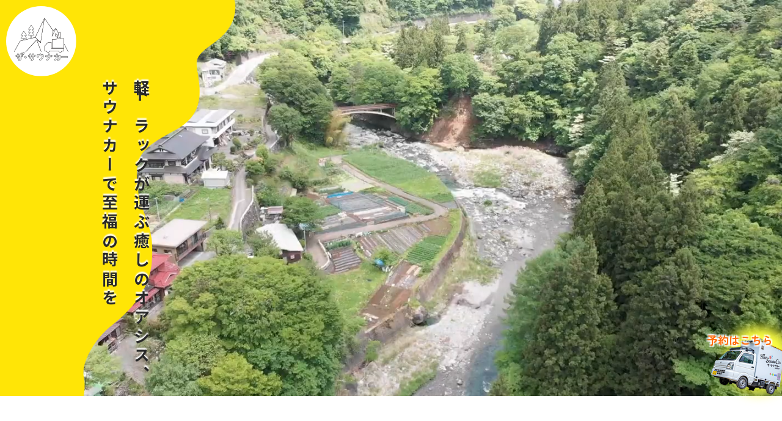

--- FILE ---
content_type: text/html; charset=UTF-8
request_url: http://the-saunacar.com/
body_size: 8866
content:
<!DOCTYPE html>
<html lang="ja" class="no-js no-svg">
<head>
	<!-- Google tag (gtag.js) -->
	<script async src="https://www.googletagmanager.com/gtag/js?id=G-DW94F1XVGZ"></script>
	<script>
	window.dataLayer = window.dataLayer || [];
	function gtag(){dataLayer.push(arguments);}
	gtag('js', new Date());

	gtag('config', 'G-DW94F1XVGZ');
	</script>

	<meta charset="UTF-8"> 
	<title>
			ザ・サウナカー | サウナトラックでアウトドアでサウナ！
		</title>
	<meta charset="UTF-8">
    <meta name="keywords" content="サウナトラック,ザ・サウナカー,ザ・サウナカー,サウナ,移動式サウナ,アウトドア"/>
    <meta name="description" content="ザ・サウナカー 軽トラックにサウナを積んだ、移動式サウナ。 2022年、自然の水風呂を求めてをキーワードに誕生！！" />
	<meta name="viewport" content="width=device-width, initial-scale=1">
	<link rel="profile" href="http://gmpg.org/xfn/11">

	<meta property="og:image" content="http://the-saunacar.com/wp-content/themes/the_saunacar_website_ver2.0/img/og_image.png" /> 
	<meta property="og:site_name" content="ザ・サウナカー" />
	<meta property="og:type" content="website" />
	<meta property="og:title" content="ザ・サウナカー" />

	<!-- <link rel="shortcut icon" href="http://the-saunacar.com/wp-content/themes/the_saunacar_website_ver2.0/favicon.ico"> -->

	<link rel="stylesheet" href="http://the-saunacar.com/wp-content/themes/the_saunacar_website_ver2.0/css/normalize.css" media="all">
	<link rel="stylesheet" type="text/css" href="http://the-saunacar.com/wp-content/themes/the_saunacar_website_ver2.0/css/style.css" media="screen,all" />
	<link rel="stylesheet" href="http://the-saunacar.com/wp-content/themes/the_saunacar_website_ver2.0/css/style_sp.css" media="screen and (max-width: 780px)" />
	<link rel="preconnect" href="https://fonts.googleapis.com">
	<link rel="preconnect" href="https://fonts.gstatic.com" crossorigin>
	<link href="https://fonts.googleapis.com/css2?family=Noto+Sans+JP:wght@300;500;700;900&family=Zen+Maru+Gothic:wght@500;700;900&family=Yusei+Magic&family=Kaisei+Decol&family=Zen+Antique+Soft&display=swap" rel="stylesheet">
	<meta name='robots' content='max-image-preview:large' />
<style id='wp-img-auto-sizes-contain-inline-css' type='text/css'>
img:is([sizes=auto i],[sizes^="auto," i]){contain-intrinsic-size:3000px 1500px}
/*# sourceURL=wp-img-auto-sizes-contain-inline-css */
</style>
<style id='wp-emoji-styles-inline-css' type='text/css'>

	img.wp-smiley, img.emoji {
		display: inline !important;
		border: none !important;
		box-shadow: none !important;
		height: 1em !important;
		width: 1em !important;
		margin: 0 0.07em !important;
		vertical-align: -0.1em !important;
		background: none !important;
		padding: 0 !important;
	}
/*# sourceURL=wp-emoji-styles-inline-css */
</style>
<link rel='stylesheet' id='wp-block-library-css' href='http://the-saunacar.com/wp-includes/css/dist/block-library/style.min.css?ver=6.9' type='text/css' media='all' />
<style id='global-styles-inline-css' type='text/css'>
:root{--wp--preset--aspect-ratio--square: 1;--wp--preset--aspect-ratio--4-3: 4/3;--wp--preset--aspect-ratio--3-4: 3/4;--wp--preset--aspect-ratio--3-2: 3/2;--wp--preset--aspect-ratio--2-3: 2/3;--wp--preset--aspect-ratio--16-9: 16/9;--wp--preset--aspect-ratio--9-16: 9/16;--wp--preset--color--black: #000000;--wp--preset--color--cyan-bluish-gray: #abb8c3;--wp--preset--color--white: #ffffff;--wp--preset--color--pale-pink: #f78da7;--wp--preset--color--vivid-red: #cf2e2e;--wp--preset--color--luminous-vivid-orange: #ff6900;--wp--preset--color--luminous-vivid-amber: #fcb900;--wp--preset--color--light-green-cyan: #7bdcb5;--wp--preset--color--vivid-green-cyan: #00d084;--wp--preset--color--pale-cyan-blue: #8ed1fc;--wp--preset--color--vivid-cyan-blue: #0693e3;--wp--preset--color--vivid-purple: #9b51e0;--wp--preset--gradient--vivid-cyan-blue-to-vivid-purple: linear-gradient(135deg,rgb(6,147,227) 0%,rgb(155,81,224) 100%);--wp--preset--gradient--light-green-cyan-to-vivid-green-cyan: linear-gradient(135deg,rgb(122,220,180) 0%,rgb(0,208,130) 100%);--wp--preset--gradient--luminous-vivid-amber-to-luminous-vivid-orange: linear-gradient(135deg,rgb(252,185,0) 0%,rgb(255,105,0) 100%);--wp--preset--gradient--luminous-vivid-orange-to-vivid-red: linear-gradient(135deg,rgb(255,105,0) 0%,rgb(207,46,46) 100%);--wp--preset--gradient--very-light-gray-to-cyan-bluish-gray: linear-gradient(135deg,rgb(238,238,238) 0%,rgb(169,184,195) 100%);--wp--preset--gradient--cool-to-warm-spectrum: linear-gradient(135deg,rgb(74,234,220) 0%,rgb(151,120,209) 20%,rgb(207,42,186) 40%,rgb(238,44,130) 60%,rgb(251,105,98) 80%,rgb(254,248,76) 100%);--wp--preset--gradient--blush-light-purple: linear-gradient(135deg,rgb(255,206,236) 0%,rgb(152,150,240) 100%);--wp--preset--gradient--blush-bordeaux: linear-gradient(135deg,rgb(254,205,165) 0%,rgb(254,45,45) 50%,rgb(107,0,62) 100%);--wp--preset--gradient--luminous-dusk: linear-gradient(135deg,rgb(255,203,112) 0%,rgb(199,81,192) 50%,rgb(65,88,208) 100%);--wp--preset--gradient--pale-ocean: linear-gradient(135deg,rgb(255,245,203) 0%,rgb(182,227,212) 50%,rgb(51,167,181) 100%);--wp--preset--gradient--electric-grass: linear-gradient(135deg,rgb(202,248,128) 0%,rgb(113,206,126) 100%);--wp--preset--gradient--midnight: linear-gradient(135deg,rgb(2,3,129) 0%,rgb(40,116,252) 100%);--wp--preset--font-size--small: 13px;--wp--preset--font-size--medium: 20px;--wp--preset--font-size--large: 36px;--wp--preset--font-size--x-large: 42px;--wp--preset--spacing--20: 0.44rem;--wp--preset--spacing--30: 0.67rem;--wp--preset--spacing--40: 1rem;--wp--preset--spacing--50: 1.5rem;--wp--preset--spacing--60: 2.25rem;--wp--preset--spacing--70: 3.38rem;--wp--preset--spacing--80: 5.06rem;--wp--preset--shadow--natural: 6px 6px 9px rgba(0, 0, 0, 0.2);--wp--preset--shadow--deep: 12px 12px 50px rgba(0, 0, 0, 0.4);--wp--preset--shadow--sharp: 6px 6px 0px rgba(0, 0, 0, 0.2);--wp--preset--shadow--outlined: 6px 6px 0px -3px rgb(255, 255, 255), 6px 6px rgb(0, 0, 0);--wp--preset--shadow--crisp: 6px 6px 0px rgb(0, 0, 0);}:where(.is-layout-flex){gap: 0.5em;}:where(.is-layout-grid){gap: 0.5em;}body .is-layout-flex{display: flex;}.is-layout-flex{flex-wrap: wrap;align-items: center;}.is-layout-flex > :is(*, div){margin: 0;}body .is-layout-grid{display: grid;}.is-layout-grid > :is(*, div){margin: 0;}:where(.wp-block-columns.is-layout-flex){gap: 2em;}:where(.wp-block-columns.is-layout-grid){gap: 2em;}:where(.wp-block-post-template.is-layout-flex){gap: 1.25em;}:where(.wp-block-post-template.is-layout-grid){gap: 1.25em;}.has-black-color{color: var(--wp--preset--color--black) !important;}.has-cyan-bluish-gray-color{color: var(--wp--preset--color--cyan-bluish-gray) !important;}.has-white-color{color: var(--wp--preset--color--white) !important;}.has-pale-pink-color{color: var(--wp--preset--color--pale-pink) !important;}.has-vivid-red-color{color: var(--wp--preset--color--vivid-red) !important;}.has-luminous-vivid-orange-color{color: var(--wp--preset--color--luminous-vivid-orange) !important;}.has-luminous-vivid-amber-color{color: var(--wp--preset--color--luminous-vivid-amber) !important;}.has-light-green-cyan-color{color: var(--wp--preset--color--light-green-cyan) !important;}.has-vivid-green-cyan-color{color: var(--wp--preset--color--vivid-green-cyan) !important;}.has-pale-cyan-blue-color{color: var(--wp--preset--color--pale-cyan-blue) !important;}.has-vivid-cyan-blue-color{color: var(--wp--preset--color--vivid-cyan-blue) !important;}.has-vivid-purple-color{color: var(--wp--preset--color--vivid-purple) !important;}.has-black-background-color{background-color: var(--wp--preset--color--black) !important;}.has-cyan-bluish-gray-background-color{background-color: var(--wp--preset--color--cyan-bluish-gray) !important;}.has-white-background-color{background-color: var(--wp--preset--color--white) !important;}.has-pale-pink-background-color{background-color: var(--wp--preset--color--pale-pink) !important;}.has-vivid-red-background-color{background-color: var(--wp--preset--color--vivid-red) !important;}.has-luminous-vivid-orange-background-color{background-color: var(--wp--preset--color--luminous-vivid-orange) !important;}.has-luminous-vivid-amber-background-color{background-color: var(--wp--preset--color--luminous-vivid-amber) !important;}.has-light-green-cyan-background-color{background-color: var(--wp--preset--color--light-green-cyan) !important;}.has-vivid-green-cyan-background-color{background-color: var(--wp--preset--color--vivid-green-cyan) !important;}.has-pale-cyan-blue-background-color{background-color: var(--wp--preset--color--pale-cyan-blue) !important;}.has-vivid-cyan-blue-background-color{background-color: var(--wp--preset--color--vivid-cyan-blue) !important;}.has-vivid-purple-background-color{background-color: var(--wp--preset--color--vivid-purple) !important;}.has-black-border-color{border-color: var(--wp--preset--color--black) !important;}.has-cyan-bluish-gray-border-color{border-color: var(--wp--preset--color--cyan-bluish-gray) !important;}.has-white-border-color{border-color: var(--wp--preset--color--white) !important;}.has-pale-pink-border-color{border-color: var(--wp--preset--color--pale-pink) !important;}.has-vivid-red-border-color{border-color: var(--wp--preset--color--vivid-red) !important;}.has-luminous-vivid-orange-border-color{border-color: var(--wp--preset--color--luminous-vivid-orange) !important;}.has-luminous-vivid-amber-border-color{border-color: var(--wp--preset--color--luminous-vivid-amber) !important;}.has-light-green-cyan-border-color{border-color: var(--wp--preset--color--light-green-cyan) !important;}.has-vivid-green-cyan-border-color{border-color: var(--wp--preset--color--vivid-green-cyan) !important;}.has-pale-cyan-blue-border-color{border-color: var(--wp--preset--color--pale-cyan-blue) !important;}.has-vivid-cyan-blue-border-color{border-color: var(--wp--preset--color--vivid-cyan-blue) !important;}.has-vivid-purple-border-color{border-color: var(--wp--preset--color--vivid-purple) !important;}.has-vivid-cyan-blue-to-vivid-purple-gradient-background{background: var(--wp--preset--gradient--vivid-cyan-blue-to-vivid-purple) !important;}.has-light-green-cyan-to-vivid-green-cyan-gradient-background{background: var(--wp--preset--gradient--light-green-cyan-to-vivid-green-cyan) !important;}.has-luminous-vivid-amber-to-luminous-vivid-orange-gradient-background{background: var(--wp--preset--gradient--luminous-vivid-amber-to-luminous-vivid-orange) !important;}.has-luminous-vivid-orange-to-vivid-red-gradient-background{background: var(--wp--preset--gradient--luminous-vivid-orange-to-vivid-red) !important;}.has-very-light-gray-to-cyan-bluish-gray-gradient-background{background: var(--wp--preset--gradient--very-light-gray-to-cyan-bluish-gray) !important;}.has-cool-to-warm-spectrum-gradient-background{background: var(--wp--preset--gradient--cool-to-warm-spectrum) !important;}.has-blush-light-purple-gradient-background{background: var(--wp--preset--gradient--blush-light-purple) !important;}.has-blush-bordeaux-gradient-background{background: var(--wp--preset--gradient--blush-bordeaux) !important;}.has-luminous-dusk-gradient-background{background: var(--wp--preset--gradient--luminous-dusk) !important;}.has-pale-ocean-gradient-background{background: var(--wp--preset--gradient--pale-ocean) !important;}.has-electric-grass-gradient-background{background: var(--wp--preset--gradient--electric-grass) !important;}.has-midnight-gradient-background{background: var(--wp--preset--gradient--midnight) !important;}.has-small-font-size{font-size: var(--wp--preset--font-size--small) !important;}.has-medium-font-size{font-size: var(--wp--preset--font-size--medium) !important;}.has-large-font-size{font-size: var(--wp--preset--font-size--large) !important;}.has-x-large-font-size{font-size: var(--wp--preset--font-size--x-large) !important;}
/*# sourceURL=global-styles-inline-css */
</style>

<style id='classic-theme-styles-inline-css' type='text/css'>
/*! This file is auto-generated */
.wp-block-button__link{color:#fff;background-color:#32373c;border-radius:9999px;box-shadow:none;text-decoration:none;padding:calc(.667em + 2px) calc(1.333em + 2px);font-size:1.125em}.wp-block-file__button{background:#32373c;color:#fff;text-decoration:none}
/*# sourceURL=/wp-includes/css/classic-themes.min.css */
</style>
<link rel='stylesheet' id='contact-form-7-css' href='http://the-saunacar.com/wp-content/plugins/contact-form-7/includes/css/styles.css?ver=6.1.4' type='text/css' media='all' />
<link rel='stylesheet' id='slb_core-css' href='http://the-saunacar.com/wp-content/plugins/simple-lightbox/client/css/app.css?ver=2.9.4' type='text/css' media='all' />
<link rel="https://api.w.org/" href="https://the-saunacar.com/wp-json/" /><link rel="EditURI" type="application/rsd+xml" title="RSD" href="https://the-saunacar.com/xmlrpc.php?rsd" />
<meta name="generator" content="WordPress 6.9" />

	<script src="http://the-saunacar.com/wp-content/themes/the_saunacar_website_ver2.0/js/jquery-1.11.1.min.js"></script>

</head>

<body>


		<!-- ヘッダーナビ -->
		<header id="top-head">
			<div class="inner">
				<div class="headTop">
					<div class="navLeft">
						<h1 class="header_tit"><a href="https://the-saunacar.com">
							<img src="http://the-saunacar.com/wp-content/themes/the_saunacar_website_ver2.0/img/logo.svg" alt="ザ・サウナカー">
						</a></h1>

						<!-- <nav id="global-nav">
						<ul class="navMenu">
							<li><a href="https://the-saunacar.com/index">トップページ</a></li>
							<li><a href="https://the-saunacar.com/company">会社概要</a></li>
							<li><a href="https://the-saunacar.com#serviceBlock">業務内容</a></li>
							<li><a href="https://the-saunacar.com/privacy">個人情報保護方針</a></li>
						</ul>
						</nav> -->
					</div>

				</div>
				
			</div>
		</header>


	<div class="mainbgWrap">
		<div class="moviebg sp-none">
			<video autoplay loop muted style="width:90vw;height:auto;"><source src="http://the-saunacar.com/wp-content/themes/the_saunacar_website_ver2.0/movie/mainMovie.mp4" type="video/mp4"></video>
		</div>
		<div class="moviebg pc-none">
			<video autoplay loop muted><source src="http://the-saunacar.com/wp-content/themes/the_saunacar_website_ver2.0/movie/mainMovie_sp.mp4" type="video/mp4"></video>
		</div>

		<p class="main_txt">軽トラックが運ぶ癒しのオアシス、<br>サウナカーで至福の時間を</p>
		<div class="main_moku sp-none"><img src="http://the-saunacar.com/wp-content/themes/the_saunacar_website_ver2.0/img/main_moku.png"></div>
		<div class="main_moku pc-none"><img src="http://the-saunacar.com/wp-content/themes/the_saunacar_website_ver2.0/img/main_moku_sp.png"></div>
		<div class="scrollDown"><span></span><span></span><span></span></div>
	</div>

	<div class="cont">

		<div class="gridwrap">
			<div class="card1 card_hidden">
				<a href="https://the-saunacar.com/about"><img src="http://the-saunacar.com/wp-content/themes/the_saunacar_website_ver2.0/img/card_about.png"></a>
			</div>
			<div class="card2 card_youtube card_hidden">
				<ul id="youtubeslider">
					<li class="youtube-item"><iframe src="https://www.youtube.com/embed/iWiJxrDLZTE" title="YouTube video player" frameborder="0" allow="accelerometer; autoplay; clipboard-write; encrypted-media; gyroscope; picture-in-picture" allowfullscreen=""></iframe></li>
					<li class="youtube-item"><iframe src="https://www.youtube.com/embed/oyZ7u43nrvQ" title="YouTube video player" frameborder="0" allow="accelerometer; autoplay; clipboard-write; encrypted-media; gyroscope; picture-in-picture" allowfullscreen=""></iframe></li>
					<li class="youtube-item"><iframe src="https://www.youtube.com/embed/iWiJxrDLZTE" title="YouTube video player" frameborder="0" allow="accelerometer; autoplay; clipboard-write; encrypted-media; gyroscope; picture-in-picture" allowfullscreen=""></iframe></li>
				</ul>
				<img src="http://the-saunacar.com/wp-content/themes/the_saunacar_website_ver2.0/img/card_youtube.png">
			</div>
			<div class="card3 card_hidden">
				<a href="https://the-saunacar.com/reserve/" onclick="gtag('event', 'ボタンクリック', {'event_category': 'reserve','event_label': 'card'});"><img src="http://the-saunacar.com/wp-content/themes/the_saunacar_website_ver2.0/img/card_yoyaku.png"></a>
			</div>
			<div class="card4 card_hidden">
				<a href="https://the-saunacar.com/wrapping"><img src="http://the-saunacar.com/wp-content/themes/the_saunacar_website_ver2.0/img/card_wrapping.png"></a>
			</div>
			<div class="card5 card_hidden">
				<a href="https://the-saunacar.com/owner"><img src="http://the-saunacar.com/wp-content/themes/the_saunacar_website_ver2.0/img/card_owner.png"></a>
			</div>
			<div class="card6 card_hidden">
				<a href="http://sauna-maskman.com/index.html"><img src="http://the-saunacar.com/wp-content/themes/the_saunacar_website_ver2.0/img/card_saunamaskman.png"></a>
			</div>
		</div>


		<div class="newsWrap">
			<h2>NEWS</h2>
			<div class="newsBox">
				<ul class="news-list">
										<li>
						<a href="https://the-saunacar.com/2022/11/08/cm%e9%96%8b%e5%a7%8b%e3%81%ae%e3%81%8a%e7%9f%a5%e3%82%89%e3%81%9b/">
						<span class="blog_day">
							<span class="year">2022</span>
							<span class="month_day">
								<span class="month">11</span>
								<span class="day">08</span>
							</span>
						</span>
						<p class="news-title">CM開始のお知らせ</p>
						</a>
					</li>
										<li>
						<a href="https://the-saunacar.com/2022/11/08/121718-event/">
						<span class="blog_day">
							<span class="year">2022</span>
							<span class="month_day">
								<span class="month">11</span>
								<span class="day">08</span>
							</span>
						</span>
						<p class="news-title">ザ・サウナカー2022！12月17(土)・18(日)の二日間、ザ・サウナカーがこの冬第一弾のサウナイベントを大自然の中開催します！</p>
						</a>
					</li>
										<li>
						<a href="https://the-saunacar.com/2022/09/20/%e3%83%87%e3%82%a4%e3%83%aa%e3%83%bc%e6%96%b0%e6%bd%ae%e3%81%ab%e3%82%b6%e3%83%bb%e3%82%b5%e3%82%a6%e3%83%8a%e3%82%ab%e3%83%bc%e3%81%8c%e5%8f%96%e3%82%8a%e4%b8%8a%e3%81%92%e3%82%89%e3%82%8c%e3%81%be/">
						<span class="blog_day">
							<span class="year">2022</span>
							<span class="month_day">
								<span class="month">09</span>
								<span class="day">20</span>
							</span>
						</span>
						<p class="news-title">デイリー新潮にザ・サウナカーが取り上げられました</p>
						</a>
					</li>
														</ul>
				<p class="center btn01"><a href="https://the-saunacar.com/news">もっと見る</a></p>
			</div>
		</div>


		<div class="galleryWrap">
			<div class="galleryHead">
				<h2>GALLERY</h2>
			</div>	

			<div>
				<ul id="slider">
				<li><img src="http://the-saunacar.com/wp-content/themes/the_saunacar_website_ver2.0/img/gallery/gallery01.jpg"></li>
				<li><img src="http://the-saunacar.com/wp-content/themes/the_saunacar_website_ver2.0/img/gallery/gallery02.jpg"></li>
				<li><img src="http://the-saunacar.com/wp-content/themes/the_saunacar_website_ver2.0/img/gallery/gallery03.jpg"></li>
				<li><img src="http://the-saunacar.com/wp-content/themes/the_saunacar_website_ver2.0/img/gallery/gallery04.jpg"></li>
				<li><img src="http://the-saunacar.com/wp-content/themes/the_saunacar_website_ver2.0/img/gallery/gallery05.jpg"></li>
				<!--/slider--></ul>

				<ul id="sliderrtl" dir="rtl">
				<li><img src="http://the-saunacar.com/wp-content/themes/the_saunacar_website_ver2.0/img/gallery/gallery06.jpg"></li>
				<li><img src="http://the-saunacar.com/wp-content/themes/the_saunacar_website_ver2.0/img/gallery/gallery07.jpg"></li>
				<li><img src="http://the-saunacar.com/wp-content/themes/the_saunacar_website_ver2.0/img/gallery/gallery08.jpg"></li>
				<li><img src="http://the-saunacar.com/wp-content/themes/the_saunacar_website_ver2.0/img/gallery/gallery09.jpg"></li>
				<li><img src="http://the-saunacar.com/wp-content/themes/the_saunacar_website_ver2.0/img/gallery/gallery10.jpg"></li>
				<!--/slider--></ul>
			</div>
			<p class="center btn01"><a href="https://the-saunacar.com/gallery">もっと見る</a></p>
		</div>


	</div>


	<div class="btn_reserve">
		<a href="https://the-saunacar.com/reserve" onclick="gtag('event', 'ボタンクリック', {'event_category': 'reserve','event_label': 'migishita'});"></a>
			<div class="btn_reserve_bg"></div>
			<p>予約はこちら</p>
	</div>


		
	
	<footer>
    <div class="footerInner">
    <h1 class="footerLogo"><a href="https://the-saunacar.com">
      <img src="http://the-saunacar.com/wp-content/themes/the_saunacar_website_ver2.0/img/logo.svg" alt="株式会社ザ・サウナカー">
    </a></h1>
      <ul class="footerNav">
        <li><a href="https://the-saunacar.com/about">サウナカーってなに？</a></li>
		<li><a href="https://the-saunacar.com/news">NEWS</a></li>
        <li><a href="https://the-saunacar.com/wrapping">ラッピングコラボ募集</a></li>
        <li><a href="https://the-saunacar.com/owner">フランチャイズオーナー募集</a></li>
		<li><a href="http://sauna-maskman.com/index.html">サウナマスクマン</a></li>
      </ul>
    </div>

		<p class="copy">Copyright (C)  the saunacar All Rights Reserved.</p>
	</footer>
	
	<!-- ページトップ -->
	<!-- <p class="btn_pageTop"><a href="#wrapper"><img src="http://the-saunacar.com/wp-content/themes/the_saunacar_website_ver2.0/img/arrow_pageTop.svg" alt="ページトップへ"></a></p> -->


	<!-- グローバルメニュー -->


<script type="speculationrules">
{"prefetch":[{"source":"document","where":{"and":[{"href_matches":"/*"},{"not":{"href_matches":["/wp-*.php","/wp-admin/*","/wp-content/uploads/*","/wp-content/*","/wp-content/plugins/*","/wp-content/themes/the_saunacar_website_ver2.0/*","/*\\?(.+)"]}},{"not":{"selector_matches":"a[rel~=\"nofollow\"]"}},{"not":{"selector_matches":".no-prefetch, .no-prefetch a"}}]},"eagerness":"conservative"}]}
</script>
<script type="text/javascript" src="http://the-saunacar.com/wp-includes/js/dist/hooks.min.js?ver=dd5603f07f9220ed27f1" id="wp-hooks-js"></script>
<script type="text/javascript" src="http://the-saunacar.com/wp-includes/js/dist/i18n.min.js?ver=c26c3dc7bed366793375" id="wp-i18n-js"></script>
<script type="text/javascript" id="wp-i18n-js-after">
/* <![CDATA[ */
wp.i18n.setLocaleData( { 'text direction\u0004ltr': [ 'ltr' ] } );
//# sourceURL=wp-i18n-js-after
/* ]]> */
</script>
<script type="text/javascript" src="http://the-saunacar.com/wp-content/plugins/contact-form-7/includes/swv/js/index.js?ver=6.1.4" id="swv-js"></script>
<script type="text/javascript" id="contact-form-7-js-translations">
/* <![CDATA[ */
( function( domain, translations ) {
	var localeData = translations.locale_data[ domain ] || translations.locale_data.messages;
	localeData[""].domain = domain;
	wp.i18n.setLocaleData( localeData, domain );
} )( "contact-form-7", {"translation-revision-date":"2025-11-30 08:12:23+0000","generator":"GlotPress\/4.0.3","domain":"messages","locale_data":{"messages":{"":{"domain":"messages","plural-forms":"nplurals=1; plural=0;","lang":"ja_JP"},"This contact form is placed in the wrong place.":["\u3053\u306e\u30b3\u30f3\u30bf\u30af\u30c8\u30d5\u30a9\u30fc\u30e0\u306f\u9593\u9055\u3063\u305f\u4f4d\u7f6e\u306b\u7f6e\u304b\u308c\u3066\u3044\u307e\u3059\u3002"],"Error:":["\u30a8\u30e9\u30fc:"]}},"comment":{"reference":"includes\/js\/index.js"}} );
//# sourceURL=contact-form-7-js-translations
/* ]]> */
</script>
<script type="text/javascript" id="contact-form-7-js-before">
/* <![CDATA[ */
var wpcf7 = {
    "api": {
        "root": "https:\/\/the-saunacar.com\/wp-json\/",
        "namespace": "contact-form-7\/v1"
    }
};
//# sourceURL=contact-form-7-js-before
/* ]]> */
</script>
<script type="text/javascript" src="http://the-saunacar.com/wp-content/plugins/contact-form-7/includes/js/index.js?ver=6.1.4" id="contact-form-7-js"></script>
<script id="wp-emoji-settings" type="application/json">
{"baseUrl":"https://s.w.org/images/core/emoji/17.0.2/72x72/","ext":".png","svgUrl":"https://s.w.org/images/core/emoji/17.0.2/svg/","svgExt":".svg","source":{"concatemoji":"http://the-saunacar.com/wp-includes/js/wp-emoji-release.min.js?ver=6.9"}}
</script>
<script type="module">
/* <![CDATA[ */
/*! This file is auto-generated */
const a=JSON.parse(document.getElementById("wp-emoji-settings").textContent),o=(window._wpemojiSettings=a,"wpEmojiSettingsSupports"),s=["flag","emoji"];function i(e){try{var t={supportTests:e,timestamp:(new Date).valueOf()};sessionStorage.setItem(o,JSON.stringify(t))}catch(e){}}function c(e,t,n){e.clearRect(0,0,e.canvas.width,e.canvas.height),e.fillText(t,0,0);t=new Uint32Array(e.getImageData(0,0,e.canvas.width,e.canvas.height).data);e.clearRect(0,0,e.canvas.width,e.canvas.height),e.fillText(n,0,0);const a=new Uint32Array(e.getImageData(0,0,e.canvas.width,e.canvas.height).data);return t.every((e,t)=>e===a[t])}function p(e,t){e.clearRect(0,0,e.canvas.width,e.canvas.height),e.fillText(t,0,0);var n=e.getImageData(16,16,1,1);for(let e=0;e<n.data.length;e++)if(0!==n.data[e])return!1;return!0}function u(e,t,n,a){switch(t){case"flag":return n(e,"\ud83c\udff3\ufe0f\u200d\u26a7\ufe0f","\ud83c\udff3\ufe0f\u200b\u26a7\ufe0f")?!1:!n(e,"\ud83c\udde8\ud83c\uddf6","\ud83c\udde8\u200b\ud83c\uddf6")&&!n(e,"\ud83c\udff4\udb40\udc67\udb40\udc62\udb40\udc65\udb40\udc6e\udb40\udc67\udb40\udc7f","\ud83c\udff4\u200b\udb40\udc67\u200b\udb40\udc62\u200b\udb40\udc65\u200b\udb40\udc6e\u200b\udb40\udc67\u200b\udb40\udc7f");case"emoji":return!a(e,"\ud83e\u1fac8")}return!1}function f(e,t,n,a){let r;const o=(r="undefined"!=typeof WorkerGlobalScope&&self instanceof WorkerGlobalScope?new OffscreenCanvas(300,150):document.createElement("canvas")).getContext("2d",{willReadFrequently:!0}),s=(o.textBaseline="top",o.font="600 32px Arial",{});return e.forEach(e=>{s[e]=t(o,e,n,a)}),s}function r(e){var t=document.createElement("script");t.src=e,t.defer=!0,document.head.appendChild(t)}a.supports={everything:!0,everythingExceptFlag:!0},new Promise(t=>{let n=function(){try{var e=JSON.parse(sessionStorage.getItem(o));if("object"==typeof e&&"number"==typeof e.timestamp&&(new Date).valueOf()<e.timestamp+604800&&"object"==typeof e.supportTests)return e.supportTests}catch(e){}return null}();if(!n){if("undefined"!=typeof Worker&&"undefined"!=typeof OffscreenCanvas&&"undefined"!=typeof URL&&URL.createObjectURL&&"undefined"!=typeof Blob)try{var e="postMessage("+f.toString()+"("+[JSON.stringify(s),u.toString(),c.toString(),p.toString()].join(",")+"));",a=new Blob([e],{type:"text/javascript"});const r=new Worker(URL.createObjectURL(a),{name:"wpTestEmojiSupports"});return void(r.onmessage=e=>{i(n=e.data),r.terminate(),t(n)})}catch(e){}i(n=f(s,u,c,p))}t(n)}).then(e=>{for(const n in e)a.supports[n]=e[n],a.supports.everything=a.supports.everything&&a.supports[n],"flag"!==n&&(a.supports.everythingExceptFlag=a.supports.everythingExceptFlag&&a.supports[n]);var t;a.supports.everythingExceptFlag=a.supports.everythingExceptFlag&&!a.supports.flag,a.supports.everything||((t=a.source||{}).concatemoji?r(t.concatemoji):t.wpemoji&&t.twemoji&&(r(t.twemoji),r(t.wpemoji)))});
//# sourceURL=http://the-saunacar.com/wp-includes/js/wp-emoji-loader.min.js
/* ]]> */
</script>
<script type="text/javascript" id="slb_context">/* <![CDATA[ */if ( !!window.jQuery ) {(function($){$(document).ready(function(){if ( !!window.SLB ) { {$.extend(SLB, {"context":["public","user_guest"]});} }})})(jQuery);}/* ]]> */</script>


<script src="http://the-saunacar.com/wp-content/themes/the_saunacar_website_ver2.0/js/slick.min.js"></script>
<script>
//トグル
// (function(jQuery) {
// 	$(function(){
// 		// Nav Toggle Button
// 		$('#nav-toggle').click(function(){
// 			$('body').toggleClass('open');
// 			$('html').removeClass('scroll-prevent');
// 		});
// 	});
// })(jQuery);

//メインビューの高さと幅を取得して動画サイズを指定する
// jQuery(function($){
// 	$(function(){
// 	var mainvWidth = $(".mainbgWrap").width(); 
// 	var mainvHeight = $(".mainbgWrap").height();
	
// 	if($(this).height() > h) {
// 	 	h = $(this).height();
// 	 }
// 	});
// });

///ここから↓↓↓ スクロールしたらアニメしながら要素を表示 ↓↓↓
jQuery(function($){
	$(window).scroll(function(){
		var windowHeight = $(window).height(),
		topWindow = $(window).scrollTop();

		// $('.animation').each(function(){
		// var targetPosition = $(this).offset().top;
		// if(topWindow > targetPosition - windowHeight + 200){
		// $(this).addClass("fadeInDown");
		// }
		// });

		// $('.animation.right').each(function(){
		// var targetPosition = $(this).offset().top;
		// if(topWindow > targetPosition - windowHeight + 200){
		// $(this).addClass("fadeInright");
		// }
		// });

		// $('.animation.left').each(function(){
		// var targetPosition = $(this).offset().top;
		// if(topWindow > targetPosition - windowHeight + 200){
		// $(this).addClass("fadeInleft");
		// }
		// });

		$(".card_hidden").each(function(){
		var targetPosition = $(this).offset().top;
		if(topWindow > targetPosition - windowHeight + 100){
		$(this).addClass("card-show");
		}

		console.log(targetPosition);
		});
	
		
	});
});
///ここまで↑↑↑ スクロールしたらアニメしながら要素を表示 ↑↑↑


  ////////////////slickslider////////////////
  //youtubeのスライダー
  jQuery(function($){
  $('#youtubeslider').slick({
		arrows: false,//左右の矢印はなし
		autoplay: false,//自動再生
		autoplaySpeed: 1000,//自動的に動き出す待ち時間。初期値は3000ですが今回の見せ方では0
		infinite: true,//スライドをループさせるかどうか。初期値はtrue。
		slidesToShow: 1,//スライドを画面に4枚見せる
		slidesToScroll: 1,//1回のスライドで動かす要素数
		swipeToSlide: true,//ドラッグまたはスワイプすることできる
		pauseOnHover: true,//マウスカーソルが乗った時スライドの自動再生を一時停止するかどうか
		touchMove: true,
		dots: true,//スライド下にインジケーター
	});
});

//ギャラリーのスライダー右から左
  jQuery(function($){
  $('#slider').slick({
		arrows: false,//左右の矢印はなし
		autoplay: true,//自動的に動き出すか。初期値はfalse。
		autoplaySpeed: 0,//自動的に動き出す待ち時間。初期値は3000ですが今回の見せ方では0
		speed: 10000,//スライドのスピード。初期値は300。
		infinite: true,//スライドをループさせるかどうか。初期値はtrue。
		pauseOnHover: true,//オンマウスでスライドを一時停止させるかどうか。初期値はtrue。
		pauseOnFocus: true,//フォーカスした際にスライドを一時停止させるかどうか。初期値はtrue。
		cssEase: 'linear',//動き方。初期値はeaseですが、スムースな動きで見せたいのでlinear
		slidesToShow: 4,//スライドを画面に4枚見せる
		slidesToScroll: 1,//1回のスライドで動かす要素数
		responsive: [
			{
			breakpoint: 769,//モニターの横幅が769px以下の見せ方
			settings: {
				slidesToShow: 2,//スライドを画面に2枚見せる
			}
		},
		{
			breakpoint: 426,//モニターの横幅が426px以下の見せ方
			settings: {
				slidesToShow: 1.5,//スライドを画面に1.5枚見せる
			}
		}
	]
	});
});

//ギャラリーのスライダー左から右
jQuery(function($){
	$('#sliderrtl').slick({
		arrows: false,//左右の矢印はなし
		autoplay: true,//自動的に動き出すか。初期値はfalse。
		autoplaySpeed: 0,//自動的に動き出す待ち時間。初期値は3000ですが今回の見せ方では0
		speed: 10000,//スライドのスピード。初期値は300。
		infinite: true,//スライドをループさせるかどうか。初期値はtrue。
		pauseOnHover: true,//オンマウスでスライドを一時停止させるかどうか。初期値はtrue。
		pauseOnFocus: true,//フォーカスした際にスライドを一時停止させるかどうか。初期値はtrue。
		cssEase: 'linear',//動き方。初期値はeaseですが、スムースな動きで見せたいのでlinear
		slidesToShow: 4,//スライドを画面に4枚見せる
		slidesToScroll: 1,//1回のスライドで動かす要素数
		rtl: true,
		responsive: [
			{
			breakpoint: 769,//モニターの横幅が769px以下の見せ方
			settings: {
				slidesToShow: 2,//スライドを画面に2枚見せる
			}
		},
		{
			breakpoint: 426,//モニターの横幅が426px以下の見せ方
			settings: {
				slidesToShow: 1.5,//スライドを画面に1.5枚見せる
			}
		}
	]
	});
});


	


</script>

<!-- <script>
(function($) {
    //当該ページのメニュー項目に.activeを付与
    $('.navMenu li a').each(function(){
        var $href = $(this).attr('href');
        if(location.href.match($href)) {
            $(this).parent().addClass('active');
        } 
        else if(location.href.match('oyakudachi')){
          $('.nav_oyakudachi').addClass('active');
        }
        else {
            $(this).parent().removeClass('active');
        }

    });
})( jQuery );

$(function(){
  $('a[href^="#"]').click(function () {
    var href = $(this).attr("href");
    var target = $(href == "#" || href == "" ? 'html' : href);
    var position = target.offset().top-100;
　　 var speed = 500;
    $("html, body").animate({
      scrollTop: position
    }, speed, "swing");
    return false;
  });
});

</script>-->

</body></html> 







--- FILE ---
content_type: text/css
request_url: http://the-saunacar.com/wp-content/themes/the_saunacar_website_ver2.0/css/style.css
body_size: 6283
content:
/*===========================================================
HEADER MAIN-NAV　--ヘッダー・ナビ
lead-contents　--ヘッダー下のリードエリア
SECTION　--セクションの共通設定
それ以降は各セクションごとの設定
===========================================================*/

/* GENERAL STYLES
================================================== */
/* @font-face {
    font-family: 'YuMinchoL';
    src: url('../fonts/yuminlight.woff') format('woff');
  } */


html {
    height:100%;
    margin: 0 auto;
    position: relative;
    overflow-x: hidden;
    font-size: 62.5%;
}

*{
    margin: 0;
    padding: 0;
    box-sizing: border-box;
}

body {
    font-size:1.5rem;
    line-height: 1.8em;
    font-family: 'Noto Sans JP', "ヒラギノ角ゴ ProN", "Hiragino Kaku Gothic ProN", メイリオ, Meiryo, Sans-Serif;
    color:#282828;
    margin:0;
    padding:0;
    height:100%;
    width:100%;
    -webkit-font-smoothing:antialiased;
    -webkit-text-size-adjust:100%;
    word-break: break-word;
    word-wrap: break-word;
    position: relative;
}

ul li {
    display:inline-block;
    list-style:none;
}

img{width:100%;}

.wrapper {
    z-index:100;
    position:relative;
}


a{text-decoration:none; transition: .3s;}


/*テキストスタイル*/
.center{text-align:center!important;}
.fw-b{font-weight: bold;}
.fs-l{font-size:1.8rem}
.small{font-size: 1.2rem;}


.textLink{
    color:rgb(66, 128, 228);
    text-align: center;
    margin: 1rem 0;
}
.textLink a, .textLink a:link, .textLink a:active{color:rgb(66, 128, 228); text-decoration: underline;}
.textBlue{color: #254775;}
.underline{text-decoration: underline;}

/*マージン*/
.mb10{margin-bottom: 1rem !important;}
.mb20{margin-bottom: 2rem !important;}
.mb30{margin-bottom: 3rem !important;}
.mb40{margin-bottom: 4rem !important;}
.mb50{margin-bottom: 5rem !important;}
.m-lra{margin-left: auto;margin-right: auto;}

/*width*/
.w600{width:100%;max-width: 600px;}

/*レスポンシブ*/
.pc-none{display:none;}

/*シャドウ*/
.drop_shadow{
    filter: drop-shadow(0 0 7px rgba(18, 57, 155, 0.2));
}

/* btn
================================================== */
/*btn01*/
.btn01{text-align: right;position: relative;}
.btn01 a{
    color: #1b1b1b;
    font-weight: 500;
    padding: 0.5em 0.8em;
    border-bottom: 1px solid #1b1b1b;
    transition: .2s ease-in-out;
}

.btn01 a:hover{
    padding: 0.5em 1.5em;
    opacity: 1;
    transition: .2s ease-in-out;
}

.colBoxBtn01{
    width: 21%;
}

input[type="submit"]{
    width: 320px;
}

/*btn02*/
.btn02{text-align: center;}
.btn02 a{
    display: block;
    width: 240px;
    color:#1f7ae0;
    font-size: 1.5rem;
    font-weight: 600;
    position: relative;
    padding: 1rem;
    border: 1px solid #1f7ae0;
    border-radius: 5px;
    margin-left: auto; margin-right: auto;
}
.btn02 a:after{
    content: "";
    display: block;
    width: 0.6em;
    height: 0.6em;
    border: 1px solid #1f7ae0;
    border-top: 0px solid transparent;
    border-left: 0px solid transparent;
    vertical-align: middle;
    transform: rotate(-45deg);
    margin-top: -0.3rem;
    transition: .2s;
    position: absolute;
    top: 50%;
    right: 10px;
    z-index: 999;
}
.btn02 a:hover:after, .btn02 a:active:after{
    transition: .2s;
}

/*バナーボタン*/
.banner_btn{
    width: 80%; 
    max-width: 800px;
    margin: 0 auto 40px;
}

/*お問合せボタン*/
.btn_contact a{
    display: block;
    width: 80%;
    max-width: 630px;
    background: #35c657;
    padding: 2rem 0;
    color: #fff;
    font-size: 2.9rem;
    font-weight: 600;
    text-align: center;
    margin-left: auto;margin-right: auto;
    transition: .2s;
}
.btn_contact a img{
    display: inline-block;
    height: 1em;
    width: auto;
    vertical-align: middle;
    margin-top: -0.8rem;
    position: relative;
    left: 15px;
}
/*hover*/
.btn_contact a:hover{
    opacity: 1;
    background: #25b446;
    transition: .2s;
}

/*ページトップ*/
.btn_pageTop {
    bottom: 10px;
    position: fixed;
    right: 10px;
    z-index: 7;
}
.btn_pageTop a {
    background: rgba(121, 121, 121, 0.7);
    display: block;
    width: 36px;
    height: 36px;
    padding: 5px;
    transition: 0.3s;
    border-radius: 2px;
}
.btn_pageTop img {
    height: 25px;
    width: 25px;
}

/*HEADER
================================================== */
/* header */
#top-head {
    width: 100%;
    line-height: 1;
    z-index: 500;
    transition: .5s;
    position: absolute;
    top: 0;left: 0;
}

#top-head.singleHeader{
    position: relative;
}

/* Fixed */
#top-head.fixed {
    position: fixed;
    top: -70px;
    z-index: 999;
    animation: headerFixed 1s forwards;
}

#top-head .inner {
}

.headTop{
    width: 100%;
    display: flex;
    justify-content: space-between;
    align-items: flex-end;
}

.navLeft{
    display: flex;
    align-items: flex-end;
}
.navRight{
    display: flex;
    align-items: flex-end;
    line-height: 1.6em;
}
.navRight>*{
    display: block;
    width: auto;
    color: #254775;
    font-size: 1.4rem;
}
.navTel{
    margin-right: 2rem;
}
.navAdress{
    line-height: 1.2em;
    text-align: end;
}

h1.header_tit {
    margin:0;
    position: relative;
    z-index: 99;
    width: 9vw;
    min-width: 80px;
    top: 10px;left: 10px;
}
h1.header_tit a{
    display: block;
}
h1.header_tit span{
    display: block;
    font-size:1.2rem;
    font-weight: 300;
    text-align: left;
    line-height: 1rem;
    color: #1b1b1b;
    margin-bottom: 0.8rem;
}
h1.header_tit img{
    display: inline-block;
    width:100%;height: auto;
}



/*ナビメニュー*/
#global-nav{
    max-width:1040px;
    margin:0 auto;
    display: flex;
    justify-content: space-between;align-items: center;
    margin-top: 1.2rem;
}

.navMenu{display: table;width:100%;max-width:890px;}
.navMenu li {display: table-cell;position: relative;}
.navMenu li a{
    display: block;
    font-family: 'Shippori Mincho B1', serif;
    color:#2b2b2b;
    font-size: 1.5rem;
    font-weight: 600;
    text-align: center;
    padding:0.8rem 2.2rem;
}
/* .navMenu li:after{
    content: "";
    display: block;
    width: 0px;
    height: 1px;
    background: #254775;
    position: absolute;
    bottom: 0;
    left: 50%;
    transform: translate(-50%,0);
    transition: .3s;
} */
.navMenu li a:hover{
    color: #5a1f29;
    transition: .3s;
}
.navMenu li:hover:after{
    width: 18%;
    transition: .3s;
}
.navMenu li.active a{
    color: #9b1e35;
    font-weight: 800;
    position: relative;
    transition: .3s;
}
/* .navMenu li.active:after{
    content: "";
    display: block;
    width: 18%;
    height: 1px;
    background: #254775;
    position: absolute;
    bottom: 0;
    left: 50%;
    transform: translate(-50%,0);
    transition: .3s;
} */



/*コンタクトボタン*/
.btnTel a{ 
    display: inline-block;
    font-weight: bold;
    font-size: 2.6rem;
    color: #254775;
}

.btnTel a img{
    display: inline-block;
    width: auto;
    height: 1em;
    vertical-align: middle;
    margin-right: 4px;
    margin-top: -5px;
}


@media screen and (max-width:1180px) {
    .navMenu li a{padding: 0.8rem 1rem;}
    .btnTel a{font-size:2.2rem;}
    .navRight>*{font-size: 1.3rem;}
}


/*mainv*/
/* .firstV{
    line-height: 0;
    height: 92vh;
    background: url(../img/mainv_bg_pc.png) no-repeat;
    background-size: 100%;
    background-position: bottom;
    background-color: #fffbfb;
} */

@keyframes mainvZoom{
    0%{transform:scale(1);}
    100%{transform:scale(1.05);}
}



/*flexbox*/
.colBox_between{
    display: flex;
    justify-content: space-between;
}
/*2colum*/
.flexBox_col02{
    display: flex;
    justify-content: space-between;
}
.flexBox_col02>*{width:48%;}

.flex_wrap{
    flex-wrap: wrap;
}



/****** 見出し ******/

h2{
    font-family: 'Noto Sans JP', "ヒラギノ角ゴ ProN", "Hiragino Kaku Gothic ProN", メイリオ, Meiryo, Sans-Serif;
    font-size: 4.3rem;
    font-weight: 600;
    line-height: 1em;
    padding: 80px 0 50px;
    text-align: center;
    position: relative;
}


h3{
    color: #0c3c9c;
    font-size:1.8rem;
    font-weight: 700;
    text-align: left;
    padding-bottom: 0.5rem;
}



/*-------- コンテンツのスタイル --------*/
.liststyle1{
    list-style: none;
    width: 100%;
    margin: 0 auto 45px auto;
    text-align: left;
}

.liststyle1 p {text-align: left;}
.liststyle1>*{vertical-align: top;}
.liststyle1>*:first-child{margin-right: 10px;}
.liststyle1 iframe {margin-top: 20px;}


.table01{width: 60%;}
.table01 th, .table01 td{
    padding: 2rem 0 1rem 1rem;
    font-weight: 500;
    vertical-align: top;
    border-bottom: 1px solid #ffe9ec;
}
.table01 th{
    width: 150px;
    color: #254775;
    text-align: left;
}



/* TWITTER SECTION
================================================== */
.twitterBox{
    border: 1px solid #707070;
    border-radius: 10px;
    padding:20px;
}

.twitter-timeline{width:450px;}
#twitter-widget-0{width:100%!important;}

.timeline-Widget {
    max-width: 1200px;
}


.accesArea{
    width:100%;
    margin: 0 3rem 8rem 0;
}
.accesArea iframe{
    display: block;
    margin: 0px auto;
    width: 100%;
    border-radius:2px;
}

.accessImg{text-align: center;}
.accessImg01{
    width: 300px;
    margin-bottom: 1em;
}




/*＝＝＝＝＝＝＝＝＝＝＝＝＝＝＝＝＝＝＝＝＝＝＝＝＝＝＝＝＝＝
動画
＝＝＝＝＝＝＝＝＝＝＝＝＝＝＝＝＝＝＝＝＝＝＝＝＝＝＝＝＝＝*/
.mainbgWrap{
    position: relative;
}

.movie{
    width: 100%;
    line-height: 0;
  }
  video{
    width: 100%;height: 100%;
  }
  
  /*背景動画*/
  .moviebg{
    line-height: 0;
    position: relative;
  }

  .moviebg video{
    position: relative;
    display: block;
    width: 90vw;
    height: auto;
    top: 0;
    right: 0;
    margin-left: auto;
  }

.main_txt{
    position: absolute;
    font-size: 2.6rem;
    line-height: 2em;
    letter-spacing: 0.2em;
    font-weight: 600;
    writing-mode: vertical-rl;
    top: 20%;
    left: 12%;
    z-index: 999;
    text-shadow: 3px 0px 2px rgba(255,255,255,1);
}
.main_moku{
    position: absolute;
    width: 10vw;height: 100%;
    background: #ffe506;
    top: 0;left: 0;
    height: 100%;
}
.main_moku img{
    width: auto;
    height: 100%;
    top: 0;
    left: 95%;
    position: absolute;
}


.scrollDown{
    position: absolute;
    bottom: 30px;
    left: 50%;
    transform: translateX(-9px);
}
.scrollDown span{
    display: block;
    width: 0px;
    height: 0px;
    border: 10px solid #fff;
    border-top: 8px solid transparent;
    border-left: 8px solid transparent;
    transform: rotate(45deg);
    margin-bottom: 10px;
    border-radius: 5px;
    opacity: 0;
}
.scrollDown span:nth-of-type(1){
    animation: scrollDownAnime1 2s forwards infinite steps(1);
}
.scrollDown span:nth-of-type(2){
    animation: scrollDownAnime2 2s forwards infinite steps(1);
}
.scrollDown span:nth-of-type(3){
    animation: scrollDownAnime3 2s forwards infinite steps(1);
}
@keyframes scrollDownAnime1 {
    0%{opacity: 0;}
    19%{opacity: 0;}
    20%{opacity: 1;}
    100%{opacity: 1;}
}
@keyframes scrollDownAnime2 {
    0%{opacity: 0;}
    39%{opacity: 0;}
    40%{opacity: 1;}
    100%{opacity: 1;}
}
@keyframes scrollDownAnime3 {
    0%{opacity: 0;}
    59%{opacity: 0;}
    60%{opacity: 1;}
    100%{opacity: 1;}
}

/*＝＝＝＝＝＝＝＝＝＝＝＝＝＝＝＝＝＝＝＝＝＝＝＝＝＝＝＝＝＝
グリッドレイアウト
＝＝＝＝＝＝＝＝＝＝＝＝＝＝＝＝＝＝＝＝＝＝＝＝＝＝＝＝＝＝*/
  .gridwrap{
    width: 100%;
    display: grid;
    grid-template-columns:repeat(2, 50%);
    grid-template-rows:repeat(6, 16.6%);
  }
  
  *[class^="card"]{
    line-height: 0;
    overflow: hidden;
    position: relative;
  }
  *[class^="card"] img{
    width: 100%;
    transition: .3s;
  }

  *[class^="card"] a:hover img{
    transform: scale(1.05);
    transition: .3s;
  }
  
  /*めくるように表示*/
  .card_hidden:after{
    content: "";
    display: block;
    width: 100%;height: 100%;
    background: #fff;
    position: absolute;
    top: 0;left:0;
    transform: translateX(0);
  }
  .card_hidden.card-show:after{
    transform: translateX(100%);
    transition: 1s cubic-bezier(.2,.81,.68,.63);
  }
  /*ぼかしからフォーカス*/
  .card_blur img{
    filter: blur(20px);
  }
  .card_blur.card-show img{
    filter: blur(0);
    transition: 1s cubic-bezier(.2,.81,.68,.63);
  }
  
  .card1{
    grid-row-start:1;
    grid-row-end:5;
    grid-column-start: 1;
  }
  .card2{
    grid-row-start:1;
    grid-row-end:3;
    grid-column-start: 2;
  }
  .card3{
    grid-row-start:3;
    grid-row-end:5;
    grid-column-start: 2;
  }
  .card4{
    grid-row-start:5;
    grid-row-end:7;
    grid-column-start: 1;
  }
  .card5{
    grid-row-start:5;
    grid-row-end:6;
    grid-column-start: 2;
  }
  .card6{
    grid-row-start:6;
    grid-row-end:7;
    grid-column-start: 2;
  }

/*＝＝＝＝＝＝＝＝＝＝＝＝＝＝＝＝＝＝＝＝＝＝＝＝＝＝＝＝＝＝
ニュース
＝＝＝＝＝＝＝＝＝＝＝＝＝＝＝＝＝＝＝＝＝＝＝＝＝＝＝＝＝＝*/

.newsBox{
    width: 100%;
    max-width: 1020px;
    margin: 0px auto;
    padding: 20px;

}

.news-list{
    margin-bottom: 50px;
}
.news-list a{
    color: #282828;
    display: flex;
}
.news-list li{
    display: block;
    width: 100%;
    background: #eee;
    padding: 26px 10px 24px 0;
    margin-bottom: 30px;
    position: relative;
}
.news-list li:hover{
    transform: translateX(20px);
}
.news-list li:nth-child(2){left:50px}
.news-list li:nth-child(3){left:100px}

.blog_day{font-size: 3rem;min-width: 130px;}
.blog_day .year{
    display: inline-block;
    font-weight: 700;
    line-height: 0.4em;
    transform: rotate(90deg);
    top: -6px;
    right: -12px;
    position: relative;
    font-size: 0.5em;
}
.blog_day .month_day{
    font-weight: 700;
    border-bottom: 1px solid #16c5ff;
}

.blog_day .month_day .month:after{
    content: "/";
    font-weight: 300;
    top: -2px;
    left: 1px;
    position: relative;
    letter-spacing: -0.2em;
}

.news-title{
    color: #282828;
    font-size: 2rem;
    font-weight: 600;
    margin-left: 20px;
    width:80%;
}
.news-list{
    width:88%;
}

@media screen max-width and(1200px) {

}

/*===========================================================
パーツ
===========================================================*/
  /*fixed予約ボタン*/
  .btn_reserve{
    position: fixed;
    bottom: 80px;right: -15px;
  }
  .btn_reserve a{
    display: block;
    position: absolute;
    top: -90px;
    left: -30px;
    width: 140px;
    height: 120px;
    z-index: 999;
  }
  .btn_reserve_bg{
    position: absolute;
    width: 110px;
    height: 110px;
    background: #fdff41;
    border-radius: 50%;
    filter: blur(10px);
    top: -80px;
    left: 0;
  }
  .btn_reserve p{
    font-family: 'Zen Maru Gothic', sans-serif;
    font-weight: 700;
    font-size: 1.8rem;
    color: #ff6d0c;
    position: relative;
    z-index: 99;
    top: -70px;
    right: 30px;
    text-shadow: 2px 2px 2px #fff, -2px -2px 2px #fff, 2px -2px 2px #fff, -2px 2px 2px #fff;
  }
  .btn_reserve:after{
    content: "";
    display: block;
    width: 118px;
    height: 94px;
    background: url(../img/yoyakuBtn_car.png) no-repeat;
    background-size: 100%;
    position: absolute;
    top: -60px;
    left: -24px;
  }
  /*蒸気*/
 .btn_reserve:before{
    content: "";
    display: block;
    width: 120px;
    height: 134px;
    background: url(../img/hover_steams.png) no-repeat;
    background-size: 100%;
    position: absolute;
    top: -100px;
    left: -30px;
    opacity: 0;
    transition: .8s ease-out;
  }
  .btn_reserve:hover:before{
    opacity: 1;
    transition: 1;
    top: -170px;
    left: -64px;
    transition: .8s ease-out;
  }

/*＝＝＝＝＝＝＝＝＝＝＝＝＝＝＝＝＝＝＝＝＝＝＝＝＝＝＝＝＝＝
ギャラリー
＝＝＝＝＝＝＝＝＝＝＝＝＝＝＝＝＝＝＝＝＝＝＝＝＝＝＝＝＝＝*/
.galleryWrap{position: relative;margin-bottom: 100px;overflow-x: inherit;}
.galleryWrap:after{
    content: "";
    display: block;
    width: 80%;
    height: 1590px;
    position: absolute;
    background: url(../img/bg_moku02.png) no-repeat;
    background-size: 100%;
    background-position: right;
    z-index: -1;
    top: -1060px;
    right: 0;
}


.galleryHead{
    padding: 90px 0 110px;
}


/*
スライダーのためのcss
====================================================*/
#slider,#sliderrtl{overflow-x: hidden;}

#slider img, #sliderrtl img {
    width:100%;/*スライダー内の画像を横幅100%に*/
    height:auto;
}
#sliderrtl{margin-bottom: 3rem;}

/*slickのJSで書かれるタグ内、スライド左右の余白調整*/

#slider .slick-slide, #sliderrtl .slick-slide {
    margin:0 5px;/*スライド左右の余白調整*/
}


/*
スライダーのためのcss
====================================================*/
.gallery_ichiran{
    display: flex;
    justify-content: left;
    flex-wrap: wrap;
}
.gallery_ichiran li{
    width: 32.5%;
    margin: 0 0.4%;
}

/*
youtube埋め込み
====================================================*/
.card_youtube{
    position: relative;
}
#youtubeslider{
    position: absolute;
    top: 20%;right: 0px;
    width: 80%;
    overflow: hidden;
}

.youtube-item{
    width: 8% !important;
    margin:5px;
    position: relative;
}
.youtube-item iframe {
    width: 100%;
    height: 100%;
    top: 0;
    left: 0;
    position: absolute;
} 

.youtube-item:before {
    content: "";
    display: block;
    padding-top: 57%;
}

/*スライダー下のインジケーター*/
#youtubeslider .slick-dots{
    text-align: right;
}
#youtubeslider .slick-dots button{
    color: transparent;
    background: #fff;
    width: 30px;
    height: 3px;
    border: none;
    margin-right: 5px;
}
#youtubeslider .slick-dots .slick-active button{background: rgba(255,255,255,0.5);}


/*＝＝＝＝＝＝＝＝＝＝＝＝＝＝＝＝＝＝＝＝＝＝＝＝＝＝＝＝＝＝
下層ページ
＝＝＝＝＝＝＝＝＝＝＝＝＝＝＝＝＝＝＝＝＝＝＝＝＝＝＝＝＝＝*/

/*ABOUT SECTION
================================================== */
#about{
    /* background: url(../img/single_about_topImg.png) no-repeat; */
    background-size: 100%;
    background-position: fixed;
}

#about h1{margin-bottom: 40px;}

.about_txt{
    width: 100%;
    max-width: 1040px;
    font-size: 2rem;
    font-weight: 600;
    background: #fff;
    margin: 0 auto 100px;
    padding: 55px;
    line-height: 2.4em;
    position: relative;
    text-shadow: 0px 0px 3px rgba(0,0,0,0.2);
}
.about_txt:before{
    content:"";
    width: 100%;height:100%;
    background: url(../img/about_txt_bgpt.png) 8px repeat;
    position: absolute;
    top:10px;left: 10px;
    z-index: -1;
}
.about_thumb01{
    display: block;
    margin-top: -20px;
    position: relative;
    z-index: -5;
}

.enjyoi01{
    width: 90%;
    margin: 0 auto 120px;
}

.enjoy_txt{
    width: 60%;
    max-width: 550px;
    position: relative;
    margin-left: auto;
    margin-top: 60px;
    margin-bottom: 50px;
}

.howenjoy>div{
    margin-bottom: 9rem;
}
.howenjoy span{
    display: inline-block;
    font-size: 6.5rem;
    margin-right: 1.5em;
    position: relative;
}

.howenjoy span:before{
    content:"";
    display: block;
    width: 1.5em;height: 1.5em;
    position: absolute;
    top: -0.8em;left: -0.6em;
    border-radius: 50%;
    z-index: -1;
}
.howenjoy p{
    display: inline-block;
    font-size: 3.0rem;
    font-weight: 700;
    line-height: 1.5em;
    vertical-align: top;
}

.summer span{
    font-family: 'Yusei Magic', sans-serif;
}
.summer span:before{background: #ffe506;}
.winter{text-align: right;}
.winter span{margin-right: 0;margin-left: 1.5em;}
.winter span:before{background: #6cdaff;left:0em;}
.springautumn span:before{background: #ffa167;}
.winter span{
    font-family: 'Zen Antique Soft', serif;
}
.springautumn span{
    font-family: 'Kaisei Decol', serif;
}

.enjoy_txt02{
    font-size: 18px;
    font-weight: 700;
    line-height: 2.2;
    text-align: center;
}

/*水風呂情報募集！*/
.bosyu{
    background: #0040b3;
    padding: 20px;
    border-radius: 10px;
    border: 5px solid #003696;
    margin: 40px 0;
    position: relative;
}
.bosyu:before{
    content: "";
    width: 100%;
    height: 100%;
    background: url(../img/about_txt_bgpt.png) 8px repeat;
    position: absolute;
    border-radius: 10px;
    opacity: 0.3;
    top: 6px;
    left: 6px;
    z-index: 0;
}
.bosyu>P{
    color:#fff;
    position: relative;
    z-index: 99;
}
.bosyu_tit{
    text-align: center;
    font-size: 18px;
    margin-bottom: 16px;
    text-shadow: 3px 2px 2px rgb(0 0 0 / 80%);
}
.bosyu a:link, .bosyu a:hover, .bosyu a:visited{
    color: #b9faff;
    text-decoration: underline;
}

.reserve_btn{
    padding:50px 0;
    margin:auto;
    width:90%;
}


/*FEATURE SECTION
================================================== */
.featureInner{
    display: flex;
}

.featureItem{margin-bottom: 44px;width: 100%;}

.featureItem_txt{
    font-size:18px;
    font-weight: 600;
    padding:0 12px;
}

/*===========================================================
シングルページ
===========================================================*/
.single h1{
    margin-top: 0;margin-bottom: 0;
}

.single section{margin-bottom: 10em;}

section.contBlock{
    width: 100%;
    position: relative;
}

.contInner{
    width:100%;
    max-width: 1040px;
    margin: 0 auto;
    position: relative;
}

/*NEWS
================================================== */
.newsBoxSingle .news-list{width: 100%;}

.newsBoxSingle .news-list li{
    left: 0 !important;
    margin-bottom: 50px;
}

.newsDetail .news-titleArea{   
    display: block;
    width: 100%;
    background: #eee;
    padding: 26px 10px 24px 0;
    margin-bottom: 50px;
    position: relative;
}

.newsDetail .news-title{
    color: #282828;
    font-size: 2rem;
    font-weight: 600;
    margin-top: 10px;
    margin-left: 0;
    margin-right: 0;
    padding: 0 25px;
    width: 100%;
}

.newsDetail .newsCont{
    padding: 2rem;
}

/*reserve
================================================== */
.plan_box{
    background: #eee;
    padding: 2rem;
}

.plan_box p{
    line-height: 2;
}

/*===========================================================
フォーム
===========================================================*/
.contact_form_box {
    width: 100%;
    max-width: 800px;
    padding: 3rem;
    margin: 0 auto;
}

.form_item_midashi {
    font-weight: 600;
    margin-bottom: 0.3em;
}

.hissu {
    font-size: 1.3rem;
    color: #c62a27;
}

input, textarea {
    width: 100%;
    padding: 0px 10px;
    border: 1px solid #c6c6c6;
    border-radius: 5px;
}
.input-m input {
    display: inline-block;
    width: 240px;
}

.contact_a {
    margin-bottom: 0.5em;
    margin-top: 0.3em;
}

input[type="submit"] {
    width: 100%;
    max-width: 320px;
}
input[type="submit"] {
    display: block;
    color: #fff;
    background: #0c3c9c;
    font-size: 1.5rem;
    text-align: center;
    position: relative;
    padding: 2rem 1.5rem;
    margin-left: auto;
    margin-right: auto;
}


/*===========================================================
スクロールしたら表示のanimation
===========================================================*/
  .animation {
    visibility: hidden; }
  
  .fadeInDown {
    -webkit-animation-fill-mode: both;
    animation-fill-mode: both;
    -webkit-animation-duration: 1.5s;
    animation-duration: 1.5s;
    -webkit-animation-name: fadeInDown;
    animation-name: fadeInDown;
    visibility: visible !important; }
  
  @-webkit-keyframes fadeInDown {
    0% {
      opacity: 0;
      -webkit-transform: translateY(-200px);
      transform: translateY(-200px); }
    100% {
      opacity: 1;
      -webkit-transform: translateY(0);
      transform: translateY(0); } }
  
  @keyframes fadeInDown {
    0% {
      opacity: 0;
      -webkit-transform: translateY(-200px);
      transform: translateY(-200px); }
    100% {
      opacity: 1;
      -webkit-transform: translateY(0);
      transform: translateY(0); } }
  
  .fadeInright {
    -webkit-animation-fill-mode: both;
    animation-fill-mode: both;
    -webkit-animation-duration: 0.5s;
    animation-duration: 0.5s;
    -webkit-animation-name: fadeInright;
    animation-name: fadeInright;
    visibility: visible !important; }
  
  @-webkit-keyframes fadeInright {
    0% {
      opacity: 0;
      -webkit-transform: translateX(-120%);
      transform: translateX(-120%); }
    100% {
      opacity: 1;
      -webkit-transform: translateX(0);
      transform: translateX(0); } }
  
  @keyframes fadeInright {
    0% {
      opacity: 0;
      -webkit-transform: translateX(-120%);
      transform: translateX(-120%); }
    100% {
      opacity: 1;
      -webkit-transform: translateX(0);
      transform: translateX(0); } }
  
  .fadeInleft {
    -webkit-animation-fill-mode: both;
    animation-fill-mode: both;
    -webkit-animation-duration: 0.5s;
    animation-duration: 0.5s;
    -webkit-animation-name: fadeInleft;
    animation-name: fadeInleft;
    animation-timing-function: cubic-bezier(.2,.81,.68,.63);
    visibility: visible !important; }
  
  @-webkit-keyframes fadeInleft {
    0% {
      opacity: 0;
      -webkit-transform: translateX(120%);
      transform: translateX(120%); }
    100% {
      opacity: 1;
      -webkit-transform: translateX(0);
      transform: translateX(0); } }
  
  @keyframes fadeInleft {
    0% {
      opacity: 0;
      -webkit-transform: translateX(120%);
      transform: translateX(120%); }
    100% {
      opacity: 1;
      -webkit-transform: translateX(0);
      transform: translateX(0); } }
  
  

/*fotter
================================================== */
footer{
    background: #8ee8ff;
}

.footerInner{
    padding: 4rem 0;
    display: flex;
    width: 90%;
    margin: 0 auto;
    max-width: 1040px;
    align-items: center;
}

.footerLogo{
 width: 150px;
 margin-right: 100px;
}

.footerNav{
    text-align: center;
    display: flex;
    flex-wrap: wrap;
}
.footerNav li{
    margin: 0 1rem;
}
.footerNav li a{
    color:#2b2b2b;
    font-size: 1.4rem;
    font-weight: 600;
}



.copy{
    font-size:12px;
    text-align: center;
    font-weight: 300;
    color: #254775;
    padding: 1rem 0;
}

--- FILE ---
content_type: text/css
request_url: http://the-saunacar.com/wp-content/themes/the_saunacar_website_ver2.0/css/style_sp.css
body_size: 2432
content:
/*===========================================================
HEADER MAIN-NAV　--ヘッダー・ナビ
lead-contents　--ヘッダー下のリードエリア
SECTION　--セクションの共通設定
それ以降は各セクションごとの設定
===========================================================*/


/* GENERAL STYLES
================================================== */
html{overflow-x: hidden;}

/*レスポンシブ*/
.sp-none{display:none;}
.pc-none{display:block;}


/* btn
================================================== */
/*btn01*/
.btn01 a{
    font-size: 1.4rem;
}

/*コンタクトボタン*/
.btnTel a{ 
    display: inline-block;
    font-weight: bold;
    font-size: 1.8rem;
    color: #1b1b1b;
}

.btnTel a img{
    height: 1rem;
    margin-right: 8px;
    margin-top: -5px;
}

/*お問合せボタン*/
.btn_contact a{
    font-size: 2.2rem;
}

/*HEADER MAIN-NAV
================================================== */

#top-head.singleHeader {
    position: relative;
    background: #ffe507;
}

h1.header_tit{
    width: 80px;
    min-width: auto;
    top: 0px;left: 0px;
}

/*ナビメニュー*/
#global-nav {
    position: absolute;
    /* 開いてないときは画面外に配置 */
    top: 0;
    right: -110%;
    width: 100%;
    text-align: center;
    background: rgb(255 255 255);
    padding-top:80px;
    padding-bottom: 30px;
    margin-top: 0;
    -webkit-transition: .5s ease-in-out;
    -moz-transition: .5s ease-in-out;
    transition: .5s ease-in-out;
    z-index: 900;
    display: block;
}

#global-nav ul {
    display: block;
    padding:0px;
    margin:0px 0 2rem;
}
.navMenu{margin-bottom: 2rem;}
.navMenu li a{border-bottom: 1px solid #fff;}

#global-nav ul li {
    display:block;
    text-align: center;
    z-index: 1000;
    font-size:16px;
}

#global-nav ul li a {
    padding: 30px 0;
    font-size:16px;
}

#top-head .inner{
    justify-content: left;
}
.headTop{
    padding: 0.5rem;
}

/******** とりあえず  ********/
.navRight{
    display: none;
}


/* Fixed */
#top-head #global-nav ul li a,
#top-head.fixed #global-nav ul li a {
    width: 100%;
    display: block;
    padding: 20px 0;
}

/* Toggle Button */
#nav-toggle {
    display: block;
    position: absolute;
    width: 30px;
    height: 25px;
    top: 40px;
    right: 0;
    cursor: pointer;
    z-index: 999;
}
#nav-toggle div {
    position: relative;
}
#nav-toggle span {
    display: block;
    position: absolute;
    height: 2px;
    width: 100%;
    border-radius: 2px;
    background: #254775;
    left: 0;
    -webkit-transition: .35s ease-in-out;
    -moz-transition: .35s ease-in-out;
    transition: .35s ease-in-out;
}
#nav-toggle span:nth-child(1) {top: 0;}
#nav-toggle span:nth-child(2) {top: 7px;}
#nav-toggle span:nth-child(3) {top: 14px;}
.big-background-single {z-index: 1000;}

/* #nav-toggle 切り替えアニメーション */
.open #nav-toggle{position: fixed; right: 0px;}
.open #nav-toggle span:nth-child(1) {
    top: 11px;
    -webkit-transform: rotate(315deg);
    -moz-transform: rotate(315deg);
    transform: rotate(315deg);
}
.open #nav-toggle span:nth-child(2) {
    width: 0;
    left: 50%;
}
.open #nav-toggle span:nth-child(3) {
    top: 11px;
    -webkit-transform: rotate(-315deg);
    -moz-transform: rotate(-315deg);
    transform: rotate(-315deg);
}
/* #global-nav スライドアニメーション */
.open #global-nav {
    /* #global-nav top + #mobile-head height */
    -moz-transform: translateX(-110%);
    -webkit-transform: translateX(-110%);
    transform: translateX(-110%);
}


/*media query 1300px*/
.colBox_between{
    display: block;
}
.colBox_pc{
    display: flex;
}
.colBox_spBlock{
    display: block;
}
.colBox_spBlock>*{width: 95%;margin-left: auto;margin-right: auto;}

/*mainV
================================================== */
.firstV{
    height: 60vh;
    min-height: 600px;
    padding: 0px;
}

/*＝＝＝＝＝＝＝＝＝＝＝＝＝＝＝＝＝＝＝＝＝＝＝＝＝＝＝＝＝＝
動画
＝＝＝＝＝＝＝＝＝＝＝＝＝＝＝＝＝＝＝＝＝＝＝＝＝＝＝＝＝＝*/
.moviebg{
    height: 95vh;
    width: 100%;
    overflow-x: hidden;
}

.moviebg video{
    height: 100%;
    width: auto;
    margin-right: auto;
}

@media screen and(max-width:700px) {
    .moviebg video{
        height: 100%;
        width: auto;
    }    
}



.main_txt{
    font-size: 2.0rem;
    top: 16%;
    left: 3%;
}
.main_moku{
    width: 0vw;height: 100%;
}
.main_moku img{
    width: 65vw;
    max-width: 260px;
    height: auto;
}




/*＝＝＝＝＝＝＝＝＝＝＝＝＝＝＝＝＝＝＝＝＝＝＝＝＝＝＝＝＝＝
ニュース
＝＝＝＝＝＝＝＝＝＝＝＝＝＝＝＝＝＝＝＝＝＝＝＝＝＝＝＝＝＝*/
.newsBox{padding: 10px;}
.news-list{width: 90%;}
.news-list li{padding: 18px 0 19px;margin-bottom: 32px;width:100%;}
.news-list li:nth-child(2){left:0px}
.news-list li:nth-child(3){left:0px}

.blog_day {
    margin-right: 20px;
    font-size: 2.2rem;
    position: absolute;
    top: -17px;
    left: -20px;
}
.news-title {
    font-size: 1.7rem;
    margin-left: 20px;
    margin-right: 20px;
    width: 100%;
}


/*＝＝＝＝＝＝＝＝＝＝＝＝＝＝＝＝＝＝＝＝＝＝＝＝＝＝＝＝＝＝
ギャラリー
＝＝＝＝＝＝＝＝＝＝＝＝＝＝＝＝＝＝＝＝＝＝＝＝＝＝＝＝＝＝*/

/*グリッドレイアウト*/
.gridwrap{
width: 100%;
display: grid;
grid-template-columns:repeat(1, 100%);
grid-template-rows: auto;
}
.card1,.card2,.card3,.card4,.card5,.card6{
    grid-row-start: auto;
    grid-row-end:auto;
    grid-column-start: auto;
    grid-column-end: auto;
  }
/* .card_hidden:after{
content: "";
display: none;
} */

.galleryWrap:after{
    content: "";
    display: block;
    width: 332px;
    height: 695px;
    position: absolute;
    background: url(../img/bg_moku02_sp.png) no-repeat;
    background-size: 100%;
    background-position: right;
    z-index: -1;
    top: -560px;
    right: 0;
}

.galleryHead{
padding: 40px 0;
background-size: 95%;
}

  /*SECTION
================================================== */

/*見出し*/
h2{

}


  /*===========================================================
  パーツ
  ===========================================================*/
.btn_reserve_bg{
    width: 90px;
    height: 90px;
  }
  .btn_reserve p{
    font-size: 1.5rem;
    top: -60px;
    right: 30px;
  }
  .btn_reserve:after{
    content: "";
    display: block;
    width: 92px;
    height: 71px;
    top: -48px;
    left: -13px;
  }
  /*蒸気*/
 .btn_reserve:hover:before{
    opacity: 1;
    transition: 1;
    top: -163px;
    left: -54px;
    transition: .8s ease-out;
  }


/* SECTION
================================================== */


/*-------- コンテンツのスタイル --------*/

.table01{width: 100%;}
.table01 th, .table01 td{
    padding: 2rem 0 1rem 1rem;
    font-weight: 500;
    vertical-align: top;
    border-bottom: 1px solid #ffe9ec;
}
.table01 th{
    width: 100px;
    color: #254775;
    text-align: left;
}

/* single
================================================== */
.singleBox_wh{
    padding: 4rem 1.5rem;
}


.newsDetail{
    padding: 15px;
}
.newsDetail .news-titleArea{
    margin-bottom: 30px;
}
.newsDetail .news-title{font-size: 1.6rem;margin-top: 0;}


/*お問合せ*/
.contact_form_box{
    padding: 1rem;
}


/* about
================================================== */
.about_txt{
    width: 90%;
    padding: 20px;
}

.howenjoy span{
    font-size: 6.5rem;
    margin-bottom: 0.5em;
}
.howenjoy span:before{left: 0;}

.winter{margin-bottom: 15rem;}
.winter p{transform: translateY(-10px);}
.winter span:before{left: -0.4em;}

.featureInner{
    display: block;
}

/*fotter
================================================== */
.footerInner{
    display: flex;
    width: 90%;
    margin: 0 auto;
    max-width: 1040px;
    align-items: center;
}

.footerNav li a{
    color:#2b2b2b;
    font-size: 1.3rem;
    font-weight: 600;
}

--- FILE ---
content_type: image/svg+xml
request_url: http://the-saunacar.com/wp-content/themes/the_saunacar_website_ver2.0/img/logo.svg
body_size: 2910
content:
<?xml version="1.0" encoding="utf-8"?>
<!-- Generator: Adobe Illustrator 25.2.3, SVG Export Plug-In . SVG Version: 6.00 Build 0)  -->
<svg version="1.1" id="レイヤー_1" xmlns="http://www.w3.org/2000/svg" xmlns:xlink="http://www.w3.org/1999/xlink" x="0px"
	 y="0px" viewBox="0 0 225.2 225.2" style="enable-background:new 0 0 225.2 225.2;" xml:space="preserve">
<style type="text/css">
	.st0{clip-path:url(#SVGID_2_);fill:#FFFFFF;}
	.st1{clip-path:url(#SVGID_2_);fill:#040000;}
	
		.st2{clip-path:url(#SVGID_2_);fill:none;stroke:#000000;stroke-width:0.946;stroke-linecap:round;stroke-linejoin:round;stroke-miterlimit:10;}
	
		.st3{clip-path:url(#SVGID_2_);fill:none;stroke:#040000;stroke-width:0.93;stroke-linecap:round;stroke-linejoin:round;stroke-miterlimit:10;}
	.st4{clip-path:url(#SVGID_2_);}
	
		.st5{clip-path:url(#SVGID_2_);fill:none;stroke:#000000;stroke-width:0.936;stroke-linecap:round;stroke-linejoin:round;stroke-miterlimit:10;}
</style>
<g>
	<defs>
		<rect id="SVGID_1_" width="225.2" height="225.2"/>
	</defs>
	<clipPath id="SVGID_2_">
		<use xlink:href="#SVGID_1_"  style="overflow:visible;"/>
	</clipPath>
	<path class="st0" d="M225.2,112.6c0,62.2-50.4,112.6-112.6,112.6C50.4,225.2,0,174.8,0,112.6S50.4,0,112.6,0
		C174.8,0,225.2,50.4,225.2,112.6"/>
	<path class="st1" d="M174,148.7c-2.8,0-5.1-2.1-5.3-4.7h-28.7c-0.2,2.6-2.5,4.7-5.3,4.7c-2.8,0-5.1-2.1-5.3-4.7h-5.9
		c-0.3,0-0.5-0.2-0.5-0.5v-14.9c0-0.1,0-0.2,0.1-0.3l10.3-11.5c0.1-0.1,0.2-0.2,0.3-0.2h12.1c0.3,0,0.5,0.2,0.5,0.5v19.1h39.7
		c0.3,0,0.5,0.2,0.5,0.5v6.8c0,0.3-0.2,0.5-0.5,0.5h-6.7C179.1,146.7,176.8,148.7,174,148.7 M139.6,143.1h29.5
		c0.3,0,0.5,0.2,0.5,0.5c0,2.3,2,4.2,4.4,4.2c2.4,0,4.4-1.9,4.4-4.2c0-0.3,0.2-0.5,0.5-0.5h6.7v-5.9h-39.7c-0.3,0-0.5-0.2-0.5-0.5
		v-19.1H134l-10,11.2v14.2h5.9c0.3,0,0.5,0.2,0.5,0.5c0,2.3,2,4.2,4.4,4.2c2.4,0,4.4-1.9,4.4-4.2
		C139.1,143.3,139.4,143.1,139.6,143.1"/>
	<path class="st1" d="M164.4,102.4c-0.1,0-0.1,0-0.2,0c-0.2-0.1-0.3-0.2-0.3-0.4c0-0.2-0.1-2.2-1.7-2.6c-0.6-0.1-1.9-0.7-2.7-1.4
		c-1.6-1.5-2.4-3.2-2.3-5.1c0-3.4,2.8-6,2.9-6.1c0.2-0.1,0.4-0.2,0.6,0c0.2,0.1,0.3,0.3,0.2,0.5c-0.2,0.5-0.2,0.9-0.1,1.3
		c0.2,0.9,0.9,1.3,1.9,1.8c0.9,0.5,2,1.1,2.8,2.3c1.6,2.6,1.2,5.3,1.2,5.6c-0.4,2.7-1.9,3.9-1.9,3.9
		C164.7,102.3,164.5,102.4,164.4,102.4 M159.9,88.5c-0.8,1-1.7,2.6-1.7,4.4c0,1.6,0.7,3.1,2.1,4.4c0.7,0.6,1.8,1.1,2.2,1.2
		c1.4,0.3,2,1.4,2.3,2.4c0.4-0.5,0.8-1.4,1-2.6c0-0.1,0.4-2.7-1-5c-0.7-1-1.6-1.5-2.5-2c-1-0.6-2-1.2-2.3-2.4
		C159.9,88.7,159.9,88.6,159.9,88.5"/>
	<rect x="178.5" y="161.5" class="st2" width="19" height="3.9"/>
	<path class="st2" d="M93.1,157.6h-4.6V153h-4v4.7h-4.7V153h-4v4.7h-4.7v3.9h4.7v5.7h4v-5.7h4.7v6c0,3.4-1.9,3.8-4,3.6
		c0,0,0,0-0.1,0v3.9c0,0,8,1.2,8-7.5v-6h4.6V157.6z"/>
	<path class="st2" d="M53.2,157.6h-4.6V153h-4v4.7h-4.7V153h-4v4.7h-4.7v3.9h4.7v5.7h4v-5.7h4.7v6c0,3.4-1.9,3.8-4,3.6
		c0,0,0,0-0.1,0v3.9c0,0,8,1.2,8-7.5v-6h4.6V157.6z"/>
	<path class="st2" d="M147.1,158.7h-7.5V153h-3.8v5.7h-9.5v3.9h9.6c0,1.2-0.2,3.3-1.5,5.4c-1.8,2.8-4.4,3.9-5.2,4.1
		c0.9,0.9,1.9,1.9,2.8,2.8c1.1-0.6,3.8-2.1,5.7-5.3c1.6-2.8,1.9-5.5,1.9-7h7.5V158.7z"/>
	<path class="st2" d="M165.2,157.6V153h-3.8v4.7h-7.5v3.9h7.2c0,1.4-0.1,4.2-1.5,6.4c-1.8,2.8-4.4,3.9-5.2,4.1
		c0.9,0.9,1.9,1.9,2.8,2.8c1.1-0.6,3.8-2.1,5.7-5.3c1.7-2.9,1.9-6.3,1.9-8h4.4v6c0,3.4-1.9,3.8-4,3.6c0,0,0,0-0.1,0v3.9
		c0,0,8,1.2,8-7.5l0.6-9.9H165.2z"/>
	<path class="st2" d="M117.6,155.7H112V153h-3.8v2.7h-8.5v0v3.9v4.8h3.8v-4.8h13c-0.8,2.6-3.4,9.9-10.2,12.4l2.9,2.8
		c0,0,9.8-4.9,11.2-15.2l0-1.2L117.6,155.7z"/>
	<path class="st2" d="M57.3,148.1c0,0-4.2,1-3.1,4.8c0.2,0.5,0.7,1,0.8,1.3c0.8,1,0,2,0,2c0,0,1.2-0.2,2-1.3c0.1-0.2,1-1.3,0.9-2.8
		c-0.2-1.5-1.4-2.2-1.1-3.3C56.9,148.4,57.1,148.2,57.3,148.1z"/>
	<path class="st2" d="M51.1,149.9c0,0-2.6,2.4-0.3,4.7c0.3,0.3,0.9,0.5,1.1,0.6c0.9,0.2,0.9,1.3,0.9,1.3c0,0,0.6-0.5,0.8-1.6
		c0-0.2,0.2-1.3-0.5-2.4c-0.7-1-1.9-1-2.1-1.9C51,150.4,51,150.1,51.1,149.9z"/>
	<ellipse class="st2" cx="62.2" cy="164" rx="3.1" ry="3.1"/>
	<polyline class="st3" points="58.1,108.6 58.1,103.1 66,103.1 59.6,93.7 66,93.7 56.8,80.2 47.6,93.7 54,93.7 47.6,103.1 
		55.5,103.1 55.5,109.1 	"/>
	<polyline class="st3" points="81.9,103 81.9,93.2 89.7,93.2 83.3,83.8 89.7,83.8 83.3,74.4 89.7,74.4 80.5,60.9 71.4,74.4 
		77.8,74.4 71.4,83.8 77.8,83.8 71.4,93.2 79.2,93.2 79.2,103.7 	"/>
	<path class="st1" d="M184.5,134.3h-36.4v-26.5l28.7-3.1l-0.5-0.9l-28.8,3.1c-0.2,0-0.4,0.2-0.4,0.5v27.4c0,0.3,0.2,0.5,0.5,0.5
		h37.3c0.3,0,0.5-0.2,0.5-0.5V121l-0.9-1.8V134.3z"/>
	<path class="st1" d="M184.5,103.9v13.3l0.9,1.8v-15.6c0-0.1-0.1-0.3-0.2-0.3c-0.1-0.1-0.2-0.1-0.4-0.1l-7.5,0.8l0.5,0.9
		L184.5,103.9z"/>
	<path class="st1" d="M170.3,100.3c0.5-1.2,0.5-2.7-0.5-4c-0.1-0.1-0.2-0.2-0.3-0.4c-0.4-0.5-1.2-1.4-1.5-2.3
		c-0.6-2-0.6-3.7,0.1-5.3l-0.5-1c-1,1.9-1.2,4.1-0.4,6.5c0.4,1.1,1.2,2,1.7,2.6c0.1,0.1,0.2,0.2,0.3,0.3c1.3,1.7,0.3,3.5-0.1,4
		c0,0,0,0.1,0,0.1c-0.1,0.2-0.1,0.3,0,0.5c0.1,0.1,0.2,0.2,0.4,0.2c0,0,0.1,0,0.1,0c0.1,0,2.4-0.5,4.4-2.5l-0.5-0.9
		C172.3,99.3,171.2,99.9,170.3,100.3"/>
	<path class="st1" d="M173.2,83.9c-0.1,0.2-0.2,0.4-0.2,0.5c-0.5,1.5,0.3,2.6,1,3.9c0.6,1,1.3,2.1,1.5,3.6c0.1,2.5-1,4.5-1.6,5.4
		l0.5,0.9c0.5-0.6,2.2-3.1,2-6.5c-0.2-1.7-1-2.9-1.6-4c-0.7-1.1-1.2-2-0.9-3.1c0.2-0.5,0.5-1,1-1.4c0.2-0.1,0.2-0.4,0.1-0.6
		c-0.1-0.2-0.3-0.3-0.5-0.2c-0.2,0-4,1-6.2,3.9l0.5,0.9C169.9,85.5,171.9,84.4,173.2,83.9"/>
	<path class="st1" d="M123.5,38.5C123.5,38.5,123.5,38.5,123.5,38.5c0.1,0.1,0.1,0.2,0.1,0.3l-0.2,1.1l7.1,10.2l1.1-0.1L123.5,38.5z
		"/>
	<path class="st1" d="M93.8,100.1c0.1-0.1,0.4-0.2,0.5-0.1L119,48.4l-0.2-1.8L93.3,99.9L45,111.6c-0.1,0-0.2,0.1-0.3,0.2
		c-0.8,1.4-18.7,33.4-19.1,34.2c-0.1,0.2,0,0.5,0.2,0.6c0.1,0,0.1,0.1,0.2,0.1c0.2,0,0.3-0.1,0.4-0.3c0.4-0.8,17.5-31.4,19-34
		l48.3-11.6c0,0,0.1,0,0.1,0l0,0C93.6,100.5,93.6,100.2,93.8,100.1"/>
	<path class="st1" d="M174.8,98.9c-0.1,0.1-0.6,0.7-0.7,0.8l1.7,3.3l1.1-0.1L174.8,98.9z"/>
	<path class="st1" d="M167.8,85.6l-7.6-14.4c-0.1-0.1-0.2-0.2-0.3-0.2c-0.1,0-0.3,0-0.4,0.1l-8.5,7l-17.8-25.6l-1.1,0.1l18.3,26.5
		c0.1,0.1,0.2,0.2,0.3,0.2c0.1,0,0.3,0,0.4-0.1l8.5-7l7.6,14.3C167.3,86.5,167.6,85.9,167.8,85.6"/>
	<path class="st4" d="M199.6,145.9l-13.4-25.4v1.9l12.6,24c0.1,0.2,0.4,0.3,0.6,0.2S199.7,146.2,199.6,145.9"/>
	<polygon class="st1" points="177.8,104.6 177.3,103.7 176.3,103.8 176.8,104.7 	"/>
	<polygon class="st1" points="184.5,117.2 184.5,119.2 185.4,121 185.4,119 	"/>
	<path class="st1" d="M174.5,98.3l-0.5-0.9c-0.2,0.3-0.3,0.5-0.3,0.5c-0.1,0.1-0.2,0.2-0.3,0.3l0.5,0.9c0.2-0.2,0.4-0.4,0.5-0.6
		C174.4,98.4,174.4,98.3,174.5,98.3"/>
	<path class="st1" d="M168.5,87.7c0.1-0.1,0.1-0.2,0.2-0.3l-0.5-0.9c-0.2,0.2-0.6,0.9-0.6,0.9l0.5,1
		C168.2,88.1,168.4,87.9,168.5,87.7"/>
	<path class="st1" d="M122.1,41.8l0.5-3.2c0-0.1,0-0.1,0.1-0.1c0,0,0,0,0,0l-1.7,3.6l0.2,1.8L122.1,41.8z"/>
	<polygon class="st1" points="131.5,50 130.4,50.2 132.2,52.7 133.2,52.6 	"/>
	<polygon class="st1" points="121.1,43.9 121,42.1 118.8,46.7 119,48.4 	"/>
	<path class="st1" d="M110.4,116l-16-15.9c0,0-0.1-0.1-0.1-0.1l-0.3,0.6c0,0.1-0.1,0.2-0.2,0.2l16.6,16.5c0.1,0.1,0.2,0.1,0.3,0.1
		c0,0,0.1,0,0.1,0c0.2-0.1,0.3-0.2,0.3-0.4l10-63.2l-1,0.1L110.4,116z"/>
	<polygon class="st1" points="122.1,41.8 121.4,46.3 121.8,49.8 123.4,40 123.2,39.7 	"/>
	<polygon class="st1" points="120.2,54 121.2,53.9 121.8,49.8 121.4,46.3 	"/>
	<path class="st1" d="M123.5,38.5C123.4,38.4,123.4,38.4,123.5,38.5C123.4,38.4,123.4,38.4,123.5,38.5c-0.1-0.1-0.1-0.1-0.2-0.1
		c0,0,0,0,0,0c0,0-0.1,0-0.1,0c0,0,0,0,0,0c0,0-0.1,0-0.1,0c0,0,0,0,0,0c0,0-0.1,0-0.1,0c0,0,0,0,0,0c0,0,0,0-0.1,0c0,0,0,0,0,0
		c0,0-0.1,0-0.1,0.1c0,0,0,0,0,0c0,0,0,0,0,0.1c0,0,0,0.1-0.1,0.1l-0.5,3.2l1-2.2l0.2,0.3l0.2-1.1C123.6,38.7,123.5,38.6,123.5,38.5
		"/>
	<path class="st1" d="M94,100.6l0.3-0.6c-0.2-0.1-0.4-0.1-0.5,0.1c-0.2,0.2-0.2,0.5,0,0.7l0,0C93.9,100.7,94,100.6,94,100.6"/>
	<path class="st1" d="M62.7,147.5c-0.1,0-0.2,0-0.3-0.1c-0.2-0.2-0.2-0.5,0-0.7l35.4-38.8c0.1-0.1,0.3-0.2,0.4-0.1
		c0.2,0,0.3,0.1,0.4,0.3l14.5,38c0.1,0.2,0,0.5-0.3,0.6c-0.2,0.1-0.5,0-0.6-0.3l-14.2-37.2l-34.9,38.2
		C63,147.5,62.8,147.5,62.7,147.5"/>
	<path class="st1" d="M110.7,117.4c-0.1,0-0.2,0-0.3-0.1l-12.6-8.7c-0.2-0.1-0.3-0.4-0.1-0.7c0.1-0.2,0.4-0.3,0.7-0.1l12.6,8.7
		c0.2,0.1,0.3,0.4,0.1,0.7C111,117.4,110.9,117.4,110.7,117.4"/>
	<polyline class="st5" points="150.9,79.1 147.8,96.7 159.8,71.6 	"/>
</g>
</svg>
